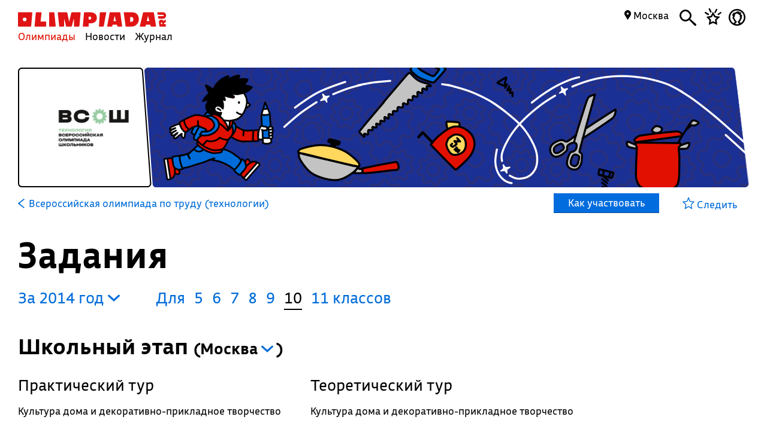

--- FILE ---
content_type: text/html; charset=UTF-8
request_url: https://olimpiada.ru/activity/92/tasks/2014?class=10&year=2014
body_size: 12572
content:
<!DOCTYPE html>
<html>
<head>
<script src="/js/jquery-1.7.min.js"></script>
<script src="/Admin/js/jquery.form.js"></script>
<!--<script type="text/javascript" src="https://www.google.com/jsapi"></script>-->
<script src="/Admin/js/user_functions.js"></script>
<!--<script>
google.load("visualization", "1", {packages:["corechart"]});
</script>-->
<SCRIPT language=javascript> 
	console.log(document);
	var where = document.referrer; 
if(where==0){
console.log("Вы загрузились с пустой страницы")} else {console.log(""+where)} 
</SCRIPT>
<title>
	Всероссийская олимпиада по труду (технологии), задания</title>
<meta name="description" content="Всероссийская олимпиада по труду (технологии). Готовьтесь, решая задания прошлых лет">
<meta name="keywords" content="Всероссийская олимпиада школьников по труду,Всероссийская олимпиада школьников по технологии,ВОШ по технологии,ВОШ по труду,ВСОШ по технологии,олимпиада школьников по технологии,Всерос по технологии,всеросс по технологии">
<meta property="og:image" content="_blank"/><meta property="og:url" content="https://olimpiada.ru/activity/92/tasks/2014?class=10&year=2014"/>
<!--<meta http-equiv="Cache-Control" content="no-cache">-->
<script src="/js/functions.js?v=3"></script>
<script src="/js/timeline.js"></script>
<script src="/js/jquery.mask.js" type="text/javascript"></script>
<!--<script data-require="angular.js@*" data-semver="1.3.1" src="//code.angularjs.org/1.3.1/angular.js"></script>
<script src="/js/rounding.js"></script>-->
<meta name='yandex-verification' content='ec050fa1596e3f46' />
<meta name="google-site-verification" content="eYlELwJJDneJFZ2jSC_JQznWLEvsc7CHzGk37ZGMmi0" />
<script type="text/javascript" src="/js/fancybox/jquery.mousewheel-3.0.6.pack.js"></script>
<script type="text/javascript" src="/js/fancybox/jquery.fancybox.js?v=2.1.2"></script>
<link rel="stylesheet" type="text/css" href="/js/fancybox/jquery.fancybox.css?v=2.1.2" media="screen" />
<script type="text/javascript" src="/js/adriver.core.2.js"></script>
<script type="text/javascript">(window.Image ? (new Image()) : document.createElement('img')).src = 'https://vk.com/rtrg?p=VK-RTRG-209803-1bqwS';</script>
<script src='https://ajax.googleapis.com/ajax/libs/jqueryui/1.8.5/jquery-ui.min.js'></script>
<!-- Global site tag (gtag.js) - Google Ads: Letovo -->
<!--<script async src="https://www.googletagmanager.com/gtag/js?id=AW-833719990"></script>
<script>
  window.dataLayer = window.dataLayer || [];
  function gtag(){dataLayer.push(arguments);}
  gtag('js', new Date());
  gtag('config', 'AW-833719990');
</script>-->
<!--VK Letovo-->
<script type="text/javascript">!function(){var t=document.createElement("script");t.type="text/javascript",t.async=!0,t.src="https://vk.com/js/api/openapi.js?160",t.onload=function(){VK.Retargeting.Init("VK-RTRG-318139-diPnU"),VK.Retargeting.Hit()},document.head.appendChild(t)}();</script><noscript><img src="https://vk.com/rtrg?p=VK-RTRG-318139-diPnU" style="position:fixed; left:-999px;" alt=""/></noscript>

<!-- Facebook Pixel Code Letovo 
<script>
!function(f,b,e,v,n,t,s)
{if(f.fbq)return;n=f.fbq=function(){n.callMethod?
n.callMethod.apply(n,arguments):n.queue.push(arguments)};
if(!f._fbq)f._fbq=n;n.push=n;n.loaded=!0;n.version='2.0';
n.queue=[];t=b.createElement(e);t.async=!0;
t.src=v;s=b.getElementsByTagName(e)[0];
s.parentNode.insertBefore(t,s)}(window, document,'script',
'https://connect.facebook.net/en_US/fbevents.js');
fbq('init', '271456613232418');
fbq('track', 'PageView');
</script>
<noscript><img height="1" width="1" style="display:none"
src="https://www.facebook.com/tr?id=271456613232418&ev=PageView&noscript=1"
/></noscript>
End Facebook Pixel Code -->

<link media="all" href="/css/style.css" rel="stylesheet">
<link media="all" href="/css/main.css" rel="stylesheet">
<link media="all" href="/css/blocks.css" rel="stylesheet">


<link media="all" href="/css/filter.css" rel="stylesheet">
<link media="all" href="/css/benefits.css" rel="stylesheet">



<link media="all" href="/css/activity.css" rel="stylesheet"><link media="all" href="/css/activity.css" rel="stylesheet"><link media="all" href="/css/tasks.css" rel="stylesheet"><link href='https://fonts.googleapis.com/css?family=Roboto:400,700,500,500italic,100,100italic,300,300italic,400italic,900,700italic,900italic&subset=latin,cyrillic' rel='stylesheet' type='text/css'>
<link href='https://fonts.googleapis.com/css?family=Roboto+Condensed:400,300,300italic,400italic,700,700italic&subset=latin,cyrillic' rel='stylesheet' type='text/css'>
<!--<script type="text/javascript" src="/Admin/editors/tinymce2/tinymce.min.js"></script>-->
<!--<script src="/Admin/js/jquery-ui-1.8.24.custom.min.js" type="text/javascript"></script>-->
<script type="text/javascript" src="/js/jquery.placeholder.min.js"></script>
<!--<link rel="icon" href="/favicon.ico" type="image/x-icon">-->
<link rel="icon" type="image/png" href="/files/imagecache/ca3cf72a09556e2b9870497e8594d3eb.png" />
			<link rel="apple-touch-icon" sizes="57x57" href="/files/imagecache/1a8f0440c62429bccf9feb2a2872f61a.png">
					<link rel="apple-touch-icon" sizes="114x114" href="/files/imagecache/48a738918acf2bd11846d2b7ee9d0038.png">
					<link rel="apple-touch-icon" sizes="72x72" href="/files/imagecache/da8a6f019bafba7b8e81d8078f0a9226.png">
					<link rel="apple-touch-icon" sizes="144x144" href="/files/imagecache/d49dda580721f83725b50f0f56d62c7b.png">
					<link rel="apple-touch-icon" sizes="60x60" href="/files/imagecache/b72cea7198dd17d3d4a1bddf54ac8f45.png">
					<link rel="apple-touch-icon" sizes="120x120" href="/files/imagecache/a19f981f448f7a8f53aae8f13daac4d5.png">
					<link rel="apple-touch-icon" sizes="76x76" href="/files/imagecache/c9072d2560ec803a91a5a6d96840cea3.png">
					<link rel="apple-touch-icon" sizes="152x152" href="/files/imagecache/704c2394815aa2fc3384032fe7a65d79.png">
		<!--<meta name="viewport" content="width=device-width, initial-scale=1">-->
<style type="text/css">
	.rait_text, .pl_rating, .act_rating
	{
		display: none !important;
	}

	.with-image-article
{
	display: flex;
	justify-content: center;
	gap: 20px;
}

.with-image-article>a
{
	flex: none;
	width: 30%;
}

.with-image-article>a img
{
	width: 100% !important;
}

.with-image-article .yellow_block
{
	margin: 0;
}

@media all and (max-width: 700px)
{
	.otbivka span.blue
	{
		font-size: 19px;
		line-height: 23px;
	}

	.with-image-article
	{
		flex-direction: column-reverse;
	}
}
</style></head><body><script type="text/javascript" >
   (function(m,e,t,r,i,k,a){m[i]=m[i]||function(){(m[i].a=m[i].a||[]).push(arguments)};
   m[i].l=1*new Date();k=e.createElement(t),a=e.getElementsByTagName(t)[0],k.async=1,k.src=r,a.parentNode.insertBefore(k,a)})
   (window, document, "script", "https://mc.yandex.ru/metrika/tag.js", "ym");

   ym(46311342, "init", {
        clickmap:true,
        trackLinks:true,
        accurateTrackBounce:true,
        webvisor:true
   });
</script>
<noscript><div><img src="https://mc.yandex.ru/watch/46311342" style="position:absolute; left:-9999px;" alt="" /></div></noscript><script type="text/javascript">
(function (d, w, c) {
    (w[c] = w[c] || []).push(function() {
        try {
            w.yaCounter22151252 = new Ya.Metrika({id:22151252,
                    webvisor:true,
                    clickmap:true,
                    trackLinks:true,
                    accurateTrackBounce:true});
        } catch(e) { }
    });

    var n = d.getElementsByTagName("script")[0],
        s = d.createElement("script"),
        f = function () { n.parentNode.insertBefore(s, n); };
    s.type = "text/javascript";
    s.async = true;
    s.src = (d.location.protocol == "https:" ? "https:" : "http:") + "//mc.yandex.ru/metrika/watch.js";

    if (w.opera == "[object Opera]") {
        d.addEventListener("DOMContentLoaded", f, false);
    } else { f(); }
})(document, window, "yandex_metrika_callbacks");
</script>
<noscript><div><img src="//mc.yandex.ru/watch/22151252" style="position:absolute; left:-9999px;" alt="" /></div></noscript><script type="text/javascript" >
    (function (d, w, c) {
        (w[c] = w[c] || []).push(function() {
            try {
                w.yaCounter18559432 = new Ya.Metrika({
                    id:18559432,
                    clickmap:true,
                    trackLinks:true,
                    accurateTrackBounce:true,
                    webvisor:true
                });
            } catch(e) { }
        });

        var n = d.getElementsByTagName("script")[0],
            s = d.createElement("script"),
            f = function () { n.parentNode.insertBefore(s, n); };
        s.type = "text/javascript";
        s.async = true;
        s.src = "https://mc.yandex.ru/metrika/watch.js";

        if (w.opera == "[object Opera]") {
            d.addEventListener("DOMContentLoaded", f, false);
        } else { f(); }
    })(document, window, "yandex_metrika_callbacks");
</script>
<noscript><div><img src="https://mc.yandex.ru/watch/18559432" style="position:absolute; left:-9999px;" alt="" /></div></noscript><!--<script async src="https://www.googletagmanager.com/gtag/js?id=UA-61589710-3"></script>
<script>
  window.dataLayer = window.dataLayer || [];
  function gtag(){dataLayer.push(arguments);}
  gtag('js', new Date());
  gtag('config', 'UA-61589710-3');
</script>--><script type="text/javascript">
var _tmr = _tmr || [];
_tmr.push({id: "2699290", type: "pageView", start: (new Date()).getTime()});
(function (d, w, id) {
  if (d.getElementById(id)) return;
  var ts = d.createElement("script"); ts.type = "text/javascript"; ts.async = true; ts.id = id;
  ts.src = (d.location.protocol == "https:" ? "https:" : "http:") + "//top-fwz1.mail.ru/js/code.js";
  var f = function () {var s = d.getElementsByTagName("script")[0]; s.parentNode.insertBefore(ts, s);};
  if (w.opera == "[object Opera]") { d.addEventListener("DOMContentLoaded", f, false); } else { f(); }
})(document, window, "topmailru-code");
</script><noscript><div style="position:absolute;left:-10000px;">
<img src="//top-fwz1.mail.ru/counter?id=2699290;js=na" style="border:0;" height="1" width="1" alt="Рейтинг@Mail.ru" />
</div></noscript><!--<span id="openstat1"></span>
<script type="text/javascript">
var openstat = { counter: 1, next: openstat };
(function(d, t, p) {
var j = d.createElement(t); j.async = true; j.type = "text/javascript";
j.src = ("https:" == p ? "https:" : "http:") + "//openstat.net/cnt.js";
var s = d.getElementsByTagName(t)[0]; s.parentNode.insertBefore(j, s);
})(document, "script", document.location.protocol);
</script>--><div class="all" >
	<style>
	.notification>img
	{
		top:24px;	}

	.notification a
	{
		color: #000;
		text-decoration: none;
	}

	.closeNoti
	{
		position: absolute;
		display: block;
		top:0px;
		right: 10px;
		font-size: 20px;
	}

	.content .closeNoti
	{
		right: -10px;
	}
</style>


	<div id="top_act_menu">
		
<a name="start"></a>
<div class="content">
	<div class="main_menu page_activity">
		<a href="/" title="Олимпиада.ру" class="logo"><img src="/images/logo-simple.svg" class="fs" height="35"><img src="/favicon.png" class="ms"></a>
		<div class="menu-line">
			<a title="Олимпиады" href="/activities" class="menu selected">Олимпиады</a>
			<a title="Новости" href="/news" class="menu">Новости</a>
			<a title="Журнал" href="/articles" class="menu">Журнал</a>
		</div>
		<div class="search mbutton">
			<a href="javascript:void(0)"><i class="icon-search"></i></a>
			<form method="GET" id="search" action="/search">
				<input type="text" name="q" autocomplete="off" placeholder="Олимпиада, статья, новость"/>
				<a class="close icon-cros" href="javascript:void(0)" style="display: inline-block; "></a>
				<div id="fast_search"></div>
			</form>
		</div>
		<a class="favorites mbutton" href="/favorites"><i class="icon-favorites"></i></a>
		<a class="morda mbutton" href="javascript:void(0)" onclick="autorization2($(this),0)">
						<i class="icon-user"></i>
					</a>
		<div class="hregion">
			<span class="r_name">
				<span class="icon-map_point"></span>
				Москва				
			</span>
			<div class="r_changer">
				<input type="text" placeholder="Регион или город" value="Москва" onkeyup="findRegion($(this).val())"><span class="icon-map_point" style="float: right;"></span>
				<div id="found_regions">
					<div class="fr_content">
					</div>
					<!--<div class="poterialsa"><a class="ya_poterialsa" polig="0.05 0,1 0,0.95 1,0 1" href="javascript:setRegion(0)">Определить регион</a></div>-->
				</div>
			</div>
		</div>
		
	</div>
		<div style="display: block; height: 3px;"></div>
	</div> 
<div id="login_block" >
</div> 
	</div>
	<!--<div class="content">
	fff	</div>-->
	
<style>
	a
	{
		text-decoration: none;
	}
	.color, .place_a a, #history a, #whygo a, .mark_line a, .who_are_you a, .full_event_info a, .time_classes_line_for_event a
	{
		color:#006cd9;
	}
	a:hover, a:hover span, #history a:hover
	{
		color: #e11000;
	}
	.block_inner a:hover span, .block_inner a:hover
	 {
	 	color:#000 !important;
	 }
	 .block_inner a:hover .headline.red
	 {
	 	color:#e11000 !important;
	 }
	.color svg 
	{
		fill:#006cd9;
	}

	.full_event_info span
	{
		display: inline-block;
		top:-2px;
		position: relative;
	}

	.events_for_activity tbody .ev_selected td:last-child a
	{
		color:#fff;
	}

	.events_for_activity .grey td 
	{
		color:#b7b7b7;
	}
	.a_menu
	{
		color:#006cd9;
	}
	
</style>

<div class="content" style="">
	<div id="white_container" class="fs has-image" style="background-image:url('/files/m_subject/17/tekh.png');  ">
		<div>
							<img src="/files/m_activity/92/vsosh_teh.jpg" style="max-width: 180px; max-height: 180px;"/>
					</div>
		<div></div>
		<div><img src="/images/olimpiada-head-right.png" style="display: block; position: absolute; top:-2px; right: -2px; bottom: -2px; height:202px"></div>
		
	</div>
</div>
<div class="top_container  ms" style="background-image: url('/files/m_subject/17/technology-pattern.png'); background-color: #1b3094; display: none;">
		<div class="tc-top">
						<a class="tct-top-olimp" href="/activity/43"><i class="icon-arrow-left"></i> Всероссийская олимпиада школьников</a>
						<a href="javascript:void(0)"><span class="icon-star"></span></a>
		</div>
		<h1>Всероссийская олимпиада по труду (технологии)</h1>
		<div class="tc-status">
			<a href="/news/32352">
				Региональный этап пройдет 12-13 февраля →			</a>
		</div>
		<div class="tc-raiting">
			<div class="mact_rating">
				<span class="actr-name">Рейтинг</span><span class="rating">7,5</span>
			</div>
		</div>
	</div>

<div class="content" id="activity_menu">
	<div class="activity_menu activity-back-menu" id="primary_activity_menu">
		<div class="am-menu">
											<a class="a_menu" href="/activity/92"><svg id="Layer_1" data-name="Layer 1" style="height:16px; float: left;
padding-right: 5px" xmlns="http://www.w3.org/2000/svg" viewBox="0 0 10 15"><defs><style>.cls-1{fill:#006cd9;}</style></defs><title>arrow-back</title><path class="cls-1" d="M0,7.83,9.08,15,10,13.74,2.35,7.5,10,1.28,9.08,0,0,7.17Z"/></svg> <font class="" style="padding-left: 2px;">Всероссийская олимпиада по труду (технологии)</font></a>
												<a class="participate" href="javascript:void(0)" corner="1 1 1 1" polig="0 0,0.96 0,1.0 1,0.04 1"><div>
					Как участвовать				</div></a>
						</div>
		<div class="am-favorite">
			<a class="color to_fav_icon_in_menu_line  " href="javascript:void(0)"   data="92">
				<div class="tfi_na"><span class="icon-star"></span>&nbsp;Следить</div>
				<div class="tfi_a"><span class="icon-fstar"></span>&nbsp;В&nbsp;избранном</div>
			</a>
		</div>
	</div>
</div>
<div style="height: 59px; display: none;" id="scroll_helper"></div>
<div class="content activity-content tasks-content">
		
	<h1>Задания</h1>
		<div class="block publication bp-task" table="publications" contenteditable="false">
			<div class="block_inner" style="padding-right: 35px;">
							</div>
		</div>
		<div id="t_years" style="padding-left:0; margin-right:40px;"><a href="javascript:void(0)" class="y_changer">За&nbsp;2014&nbsp;год <i class="icon-arrow-bottom"></i>
	</a>
	<div id="years_list">
			<!--<option value="/activity/92/tasks/2024?class=10"  >2024</option>-->
		<a href="/activity/92/tasks/2024?class=10&year=2024">2024</a>
				<!--<option value="/activity/92/tasks/2023?class=10"  >2023</option>-->
		<a href="/activity/92/tasks/2023?class=10&year=2023">2023</a>
				<!--<option value="/activity/92/tasks/2022?class=10"  >2022</option>-->
		<a href="/activity/92/tasks/2022?class=10&year=2022">2022</a>
				<!--<option value="/activity/92/tasks/2021?class=10"  >2021</option>-->
		<a href="/activity/92/tasks/2021?class=10&year=2021">2021</a>
				<!--<option value="/activity/92/tasks/2020?class=10"  >2020</option>-->
		<a href="/activity/92/tasks/2020?class=10&year=2020">2020</a>
				<!--<option value="/activity/92/tasks/2019?class=10"  >2019</option>-->
		<a href="/activity/92/tasks/2019?class=10&year=2019">2019</a>
				<!--<option value="/activity/92/tasks/2018?class=10"  >2018</option>-->
		<a href="/activity/92/tasks/2018?class=10&year=2018">2018</a>
				<!--<option value="/activity/92/tasks/2017?class=10"  >2017</option>-->
		<a href="/activity/92/tasks/2017?class=10&year=2017">2017</a>
				<!--<option value="/activity/92/tasks/2016?class=10"  >2016</option>-->
		<a href="/activity/92/tasks/2016?class=10&year=2016">2016</a>
				<!--<option value="/activity/92/tasks/2015?class=10"  >2015</option>-->
		<a href="/activity/92/tasks/2015?class=10&year=2015">2015</a>
				<!--<option value="/activity/92/tasks/2014?class=10" selected >2014</option>-->
		<a href="/activity/92/tasks/2014?class=10&year=2014">2014</a>
				<!--<option value="/activity/92/tasks/2013?class=10"  >2013</option>-->
		<a href="/activity/92/tasks/2013?class=10&year=2013">2013</a>
				<!--<option value="/activity/92/tasks/2012?class=10"  >2012</option>-->
		<a href="/activity/92/tasks/2012?class=10&year=2012">2012</a>
				<!--<option value="/activity/92/tasks/2011?class=10"  >2011</option>-->
		<a href="/activity/92/tasks/2011?class=10&year=2011">2011</a>
				<!--<option value="/activity/92/tasks/2010?class=10"  >2010</option>-->
		<a href="/activity/92/tasks/2010?class=10&year=2010">2010</a>
				<!--<option value="/activity/92/tasks/2009?class=10"  >2009</option>-->
		<a href="/activity/92/tasks/2009?class=10&year=2009">2009</a>
				<!--<option value="/activity/92/tasks/2008?class=10"  >2008</option>-->
		<a href="/activity/92/tasks/2008?class=10&year=2008">2008</a>
				<!--<option value="/activity/92/tasks/2007?class=10"  >2007</option>-->
		<a href="/activity/92/tasks/2007?class=10&year=2007">2007</a>
		</div>
	<div><div style="clear:both; border:none;"></div></div></div><div class="clesses_nafiga" style="margin:0px 0 3px"><ul class="task_classes"><li>Для</li>		<li class=""><a href="/activity/92/tasks/2014?class=5">5</a></li>
				<li class=""><a href="/activity/92/tasks/2014?class=6">6</a></li>
				<li class=""><a href="/activity/92/tasks/2014?class=7">7</a></li>
				<li class=""><a href="/activity/92/tasks/2014?class=8">8</a></li>
				<li class=""><a href="/activity/92/tasks/2014?class=9">9</a></li>
				<li class="selected">10</li>
				<li ><a href="/activity/92/tasks/2014?class=11">11 классов</a></li>
		</ul></div><div><div style="clear:both"></div><div style="clear:both"></div><h3 etap="0">Школьный этап 				<div class="regs_list rg">(<span>Москва</span> 
				<i onclick="$('.regs').hide(); $(this).closest('.regs_list').find('.regs').show()" class="icon-arrow-bottom"></i>
				<div class="regs rg">
										<a href="javascript:void(0)" onclick="setTReg($(this),$(this).html())" style="display: block; font-weight:normal; font-size:16px;" etap="0" 
						region="77">Москва</a>
									</div>
				)</div>
				</h3><div class="etap" data="0"><div reg="77" etap="0" rname="Москва" style="display:block;"><div><h4>Практический тур</h4><div style="clear: both"></div><p>Культура дома и декоративно-прикладное творчество</p>							<a href="https://vos.olimpiada.ru/upload/files/Arhive_tasks/2014-15/school_tasks/tech/tasks-tech-10-11-prak-kd-sch-msk-14-5.pdf" class="zirsh" target="_blank"  style="display: block;">Задания</a>	
							<div style="clear: both"></div><p>Техника и техническое творчество</p>							<a href="https://vos.olimpiada.ru/upload/files/Arhive_tasks/2014-15/school_tasks/tech/tasks-tech-10-11-prak-titt-sch-msk-14-5.pdf" class="zirsh" target="_blank"  style="display: block;">Задания</a>	
							</div><div><h4>Теоретический тур</h4><div style="clear: both"></div><p>Культура дома и декоративно-прикладное творчество</p>							<a href="https://vos.olimpiada.ru/upload/files/Arhive_tasks/2014-15/school_tasks/tech/tasks-tech-10-11-teor-kd-sch-msk-14-5.pdf" class="zirsh" target="_blank"  style="display: block;">Задания</a>	
														<a href="https://vos.olimpiada.ru/upload/files/Arhive_tasks/2014-15/school_tasks/tech/ans-tech-10-11-teor-kd-sch-msk-14-5.pdf" class="zirsh" target="_blank"  style="display: block;">Решения</a>	
							<div style="clear: both"></div><p>Техника и техническое творчество</p>							<a href="https://vos.olimpiada.ru/upload/files/Arhive_tasks/2014-15/school_tasks/tech/tasks-tech-10-11-teor-titt-sch-msk-14-5.pdf" class="zirsh" target="_blank"  style="display: block;">Задания</a>	
														<a href="https://vos.olimpiada.ru/upload/files/Arhive_tasks/2014-15/school_tasks/tech/ans-tech-10-11-teor-titt-sch-msk-14-5.pdf" class="zirsh" target="_blank"  style="display: block;">Решения</a>	
							</div></div><div style="clear: both"></div></div><div style="clear: both"></div><div style="clear:both"></div><h3 etap="1">Муниципальный этап 				<div class="regs_list rg">(<span>Брянская область</span> 
				<i onclick="$('.regs').hide(); $(this).closest('.regs_list').find('.regs').show()" class="icon-arrow-bottom"></i>
				<div class="regs rg">
										<a href="javascript:void(0)" onclick="setTReg($(this),$(this).html())" style="display: block; font-weight:normal; font-size:16px;" etap="1" 
						region="29">Архангельская&nbsp;область</a>
										<a href="javascript:void(0)" onclick="setTReg($(this),$(this).html())" style="display: block; font-weight:normal; font-size:16px;" etap="1" 
						region="32">Брянская&nbsp;область</a>
										<a href="javascript:void(0)" onclick="setTReg($(this),$(this).html())" style="display: block; font-weight:normal; font-size:16px;" etap="1" 
						region="39">Калининградская&nbsp;область</a>
										<a href="javascript:void(0)" onclick="setTReg($(this),$(this).html())" style="display: block; font-weight:normal; font-size:16px;" etap="1" 
						region="77">Москва</a>
										<a href="javascript:void(0)" onclick="setTReg($(this),$(this).html())" style="display: block; font-weight:normal; font-size:16px;" etap="1" 
						region="52">Нижегородская&nbsp;область</a>
										<a href="javascript:void(0)" onclick="setTReg($(this),$(this).html())" style="display: block; font-weight:normal; font-size:16px;" etap="1" 
						region="68">Тамбовская&nbsp;область</a>
									</div>
				)</div>
				</h3><div class="etap" data="1"><div reg="32" etap="1" rname="Брянская область" style="display:block;"><div><h4>Практический тур</h4><div style="clear: both"></div><p>Культура дома и декоративно-прикладное творчество</p>							<a href="https://tasks.olimpiada.ru/upload/files/tasks/92/2014/tasks-tech-10-11-kd-prak-Bryan-mun-14-5.pdf" class="zirsh" target="_blank"  style="display: block;">Задания</a>	
							<div style="clear: both"></div><p>Техника и техническое творчество</p>							<a href="https://tasks.olimpiada.ru/upload/files/tasks/92/2014/tasks-tech-10-11-ttit-prak-Bryan-mun-14-5.pdf" class="zirsh" target="_blank"  style="display: block;">Задания</a>	
							</div><div><h4>Тест</h4><div style="clear: both"></div><p>Культура дома и декоративно-прикладное творчество</p>							<a href="https://tasks.olimpiada.ru/upload/files/tasks/92/2014/tasks-tech-10-11-kd-test-Bryan-mun-14-5.pdf" class="zirsh" target="_blank"  style="display: block;">Задания</a>	
														<a href="https://tasks.olimpiada.ru/upload/files/tasks/92/2014/ans-tech-10-11-kd-test-Bryan-mun-14-5.pdf" class="zirsh" target="_blank"  style="display: block;">Решения</a>	
							<div style="clear: both"></div><p>Техника и техническое творчество</p>							<a href="https://tasks.olimpiada.ru/upload/files/tasks/92/2014/tasks-tech-10-11-ttit-test-Bryan-mun-14-5.pdf" class="zirsh" target="_blank"  style="display: block;">Задания</a>	
														<a href="https://tasks.olimpiada.ru/upload/files/tasks/92/2014/ans-tech-10-11-ttit-test-Bryan-mun-14-5.pdf" class="zirsh" target="_blank"  style="display: block;">Решения</a>	
							</div></div><div style="clear: both"></div><div reg="52" etap="1" rname="Нижегородская область" style="display:none;"><div><h4>Практический тур</h4><div style="clear: both"></div><p>Культура дома и декоративно-прикладное творчество</p>							<a href="https://tasks.olimpiada.ru/upload/files/tasks/92/2014/task-tech-10-11-kd-prak-Nnovg-mun-14-5.pdf" class="zirsh" target="_blank"  style="display: block;">Задания</a>	
							<div style="clear: both"></div><p>Техника и техническое творчество</p>							<a href="https://tasks.olimpiada.ru/upload/files/tasks/92/2014/task-tech-10-11-ttit-prak-Nnovg-mun-14-5.pdf" class="zirsh" target="_blank"  style="display: block;">Задания</a>	
							</div><div><h4>Теоретический тур</h4><div style="clear: both"></div><p>Культура дома и декоративно-прикладное творчество</p>							<a href="https://tasks.olimpiada.ru/upload/files/tasks/92/2014/task-tech-10-11-kd-teor-Nnovg-mun-14-5.pdf" class="zirsh" target="_blank"  style="display: block;">Задания</a>	
														<a href="https://tasks.olimpiada.ru/upload/files/tasks/92/2014/ans-tech-10-11-kd-teor-Nnovg-mun-14-5.pdf" class="zirsh" target="_blank"  style="display: block;">Решения</a>	
							<div style="clear: both"></div><p>Техника и техническое творчество</p>							<a href="https://tasks.olimpiada.ru/upload/files/tasks/92/2014/task-tech-10-11-ttit-teor-Nnovg-mun-14-5.pdf" class="zirsh" target="_blank"  style="display: block;">Задания</a>	
														<a href="https://tasks.olimpiada.ru/upload/files/tasks/92/2014/ans-tech-10-11-ttit-teor-Nnovg-mun-14-5.pdf" class="zirsh" target="_blank"  style="display: block;">Решения</a>	
							</div></div><div style="clear: both"></div><div reg="68" etap="1" rname="Тамбовская область" style="display:none;"><div><h4>Практический тур</h4><div style="clear: both"></div><p>Культура дома и декоративно-прикладное творчество</p>							<a href="https://tasks.olimpiada.ru/upload/files/tasks/92/2014/tasks-tech-9-10-kd-prak-Tamb-mun-14-5.pdf" class="zirsh" target="_blank"  style="display: block;">Задания</a>	
														<a href="https://tasks.olimpiada.ru/upload/files/tasks/92/2014/ans-tech-9-10-kd-prak-Tamb-mun-14-5.pdf" class="zirsh" target="_blank"  style="display: block;">Решения</a>	
							<div style="clear: both"></div><p>Техника и техническое творчество</p>							<a href="https://tasks.olimpiada.ru/upload/files/tasks/92/2014/tasks-tech-10-11-ttit-prak-Tamb-mun-14-5.pdf" class="zirsh" target="_blank"  style="display: block;">Задания</a>	
														<a href="https://tasks.olimpiada.ru/upload/files/tasks/92/2014/ans-tech-10-11-ttit-prak-Tamb-mun-14-5.pdf" class="zirsh" target="_blank"  style="display: block;">Решения</a>	
							</div><div><h4>Теоретический тур</h4><div style="clear: both"></div><p>Культура дома и декоративно-прикладное творчество</p>							<a href="https://tasks.olimpiada.ru/upload/files/tasks/92/2014/ans-tech-10-11-kd-teor-Tamb-mun-14-5.pdf" class="zirsh" target="_blank"  style="display: block;">Решения</a>	
							<div style="clear: both"></div><p>Техника и техническое творчество</p>							<a href="https://tasks.olimpiada.ru/upload/files/tasks/92/2014/tasks-tech-10-11-ttit-teor-Tamb-mun-14-5.pdf" class="zirsh" target="_blank"  style="display: block;">Задания</a>	
														<a href="https://tasks.olimpiada.ru/upload/files/tasks/92/2014/ans-tech-10-11-ttit-teor-Tamb-mun-14-5.pdf" class="zirsh" target="_blank"  style="display: block;">Решения</a>	
							</div><div><h4>Тест</h4><div style="clear: both"></div><p>Культура дома и декоративно-прикладное творчество</p>							<a href="https://tasks.olimpiada.ru/upload/files/tasks/92/2014/tasks-tech-10-11-kd-test-Tamb-mun-14-5.pdf" class="zirsh" target="_blank"  style="display: block;">Задания</a>	
							</div></div><div style="clear: both"></div><div reg="39" etap="1" rname="Калининградская область" style="display:none;"><div><h4>Практический тур</h4><div style="clear: both"></div><p>Культура дома и декоративно-прикладное творчество</p>							<a href="https://tasks.olimpiada.ru/upload/files/tasks/92/2014/task-tech-10-11-kd-prak-Kalin-mun-14-5.pdf" class="zirsh" target="_blank"  style="display: block;">Задания</a>	
														<a href="https://tasks.olimpiada.ru/upload/files/tasks/92/2014/ans-tech-10-11-kd-prak-Kalin-mun-14-5.pdf" class="zirsh" target="_blank"  style="display: block;">Решения</a>	
							<div style="clear: both"></div><p>Техника и техническое творчество</p>							<a href="https://tasks.olimpiada.ru/upload/files/tasks/92/2014/task-tech-10-11-ttit-prak-Kalin-mun-14-5.pdf" class="zirsh" target="_blank"  style="display: block;">Задания</a>	
														<a href="https://tasks.olimpiada.ru/upload/files/tasks/92/2014/ans-tech-10-11-ttit-prak-Kalin-mun-14-5.pdf" class="zirsh" target="_blank"  style="display: block;">Решения</a>	
							</div><div><h4>Теоретический тур</h4><div style="clear: both"></div><p>Культура дома и декоративно-прикладное творчество</p>							<a href="https://tasks.olimpiada.ru/upload/files/tasks/92/2014/task-tech-10-11-kd-teor-Kalin-mun-14-5.pdf" class="zirsh" target="_blank"  style="display: block;">Задания</a>	
														<a href="https://tasks.olimpiada.ru/upload/files/tasks/92/2014/ans-tech-10-11-kd-teor-Kalin-mun-14-5.pdf" class="zirsh" target="_blank"  style="display: block;">Решения</a>	
							<div style="clear: both"></div><p>Техника и техническое творчество</p>							<a href="https://tasks.olimpiada.ru/upload/files/tasks/92/2014/task-tech-10-11-ttit-teor-Kalin-mun-14-5.pdf" class="zirsh" target="_blank"  style="display: block;">Задания</a>	
														<a href="https://tasks.olimpiada.ru/upload/files/tasks/92/2014/ans-tech-10-11-ttit-teor-Kalin-mun-14-5.pdf" class="zirsh" target="_blank"  style="display: block;">Решения</a>	
							</div></div><div style="clear: both"></div><div reg="77" etap="1" rname="Москва" style="display:none;"><div><h4>Практический тур</h4><div style="clear: both"></div><p>Культура дома и декоративно-прикладное творчество</p>							<a href="https://vos.olimpiada.ru/upload/files/Arhive_tasks/2014-15/okrug_tasks/tech/tasks-tech-10-11-kd-prak-okr-msk-14-5.pdf" class="zirsh" target="_blank"  style="display: block;">Задания</a>	
							<div style="clear: both"></div><p>Техника и техническое творчество</p>							<a href="https://vos.olimpiada.ru/upload/files/Arhive_tasks/2014-15/okrug_tasks/tech/tasks-tech-10-11-titt-prak-okr-msk-14-5.pdf" class="zirsh" target="_blank"  style="display: block;">Задания</a>	
							</div><div><h4>Теоретический тур</h4><div style="clear: both"></div><p>Культура дома и декоративно-прикладное творчество</p>							<a href="https://vos.olimpiada.ru/upload/files/Arhive_tasks/2014-15/okrug_tasks/tech/tasks-tech-10-11-kd-teor-okr-msk-14-5.pdf" class="zirsh" target="_blank"  style="display: block;">Задания</a>	
														<a href="https://vos.olimpiada.ru/upload/files/Arhive_tasks/2014-15/okrug_tasks/tech/ans-tech-10-11-kd-teor-okr-msk-14-5.pdf" class="zirsh" target="_blank"  style="display: block;">Решения</a>	
							<div style="clear: both"></div><p>Техника и техническое творчество</p>							<a href="https://vos.olimpiada.ru/upload/files/Arhive_tasks/2014-15/okrug_tasks/tech/tasks-tech-10-11-titt-teor-okr-msk-14-5.pdf" class="zirsh" target="_blank"  style="display: block;">Задания</a>	
														<a href="https://vos.olimpiada.ru/upload/files/Arhive_tasks/2014-15/okrug_tasks/tech/ans-tech-10-11-titt-teor-okr-msk-14-5.pdf" class="zirsh" target="_blank"  style="display: block;">Решения</a>	
							</div><div><h4>Эссе о проекте</h4><div style="clear: both"></div><p></p>							<a href="https://vos.olimpiada.ru/upload/files/Arhive_tasks/2014-15/okrug_tasks/tech/krit-tech-7-11-essay-okr-msk-14-5.pdf" class="zirsh" target="_blank"  style="display: block;">Критерии</a>	
							</div></div><div style="clear: both"></div><div reg="29" etap="1" rname="Архангельская область" style="display:none;"><div><h4>Практический тур</h4><div style="clear: both"></div><p>Культура дома и декоративно-прикладное творчество</p>							<a href="https://tasks.olimpiada.ru/upload/files/tasks/92/2014/task-tech-10-11-kd-prak-Arkh-mun-14-5.pdf" class="zirsh" target="_blank"  style="display: block;">Задания</a>	
							<div style="clear: both"></div><p>Техника и техническое творчество</p>							<a href="https://tasks.olimpiada.ru/upload/files/tasks/92/2014/task-tech-10-11-ttit-prak-Arkh-mun-14-5.pdf" class="zirsh" target="_blank"  style="display: block;">Задания</a>	
														<a href="https://tasks.olimpiada.ru/upload/files/tasks/92/2014/ans-tech-10-11-ttit-prak-Arkh-mun-14-5.pdf" class="zirsh" target="_blank"  style="display: block;">Решения</a>	
							</div><div><h4>Тест</h4><div style="clear: both"></div><p>Культура дома и декоративно-прикладное творчество</p>							<a href="https://tasks.olimpiada.ru/upload/files/tasks/92/2014/task-tech-10-11-kd-test-Arkh-mun-14-5.pdf" class="zirsh" target="_blank"  style="display: block;">Задания</a>	
							<div style="clear: both"></div><p>Техника и техническое творчество</p>							<a href="https://tasks.olimpiada.ru/upload/files/tasks/92/2014/task-tech-10-11-ttit-test-Arkh-mun-14-5.pdf" class="zirsh" target="_blank"  style="display: block;">Задания</a>	
														<a href="https://tasks.olimpiada.ru/upload/files/tasks/92/2014/ans-tech-10-11-test-Arkh-mun-14-5.pdf" class="zirsh" target="_blank"  style="display: block;">Решения</a>	
														<a href="https://tasks.olimpiada.ru/upload/files/tasks/92/2014/ans-tech-10-11-ttit-test-Arkh-mun-14-5.pdf" class="zirsh" target="_blank"  style="display: block;">Решения</a>	
							</div></div><div style="clear: both"></div></div><div style="clear: both"></div><div style="clear:both"></div><h3 etap="2">Региональный этап </h3><div class="etap" data="2"><div reg="0" etap="2" rname="" style="display:block;"><div><h4></h4><div style="clear: both"></div><p></p>							<a href="https://vos.olimpiada.ru/upload/files/Arhive_tasks/2014-15/region_tasks/tech/krit-tech-9-11-reg-14-5.pdf" class="zirsh" target="_blank"  style="display: block;">Критерии</a>	
							</div><div><h4>Практический тур</h4><div style="clear: both"></div><p>Культура дома и декоративно-прикладное творчество</p>							<a href="https://vos.olimpiada.ru/upload/files/Arhive_tasks/2014-15/region_tasks/tech/tasks-techhome-10-11-prak-reg-14-5.pdf" class="zirsh" target="_blank"  style="display: block;">Задания</a>	
							<div style="clear: both"></div><p>Техника и техническое творчество</p>							<a href="https://vos.olimpiada.ru/upload/files/Arhive_tasks/2014-15/region_tasks/tech/tasks-techtech-10-11-prak-reg-14-5.pdf" class="zirsh" target="_blank"  style="display: block;">Задания</a>	
							</div><div><h4>Теоретический тур</h4><div style="clear: both"></div><p>Культура дома и декоративно-прикладное творчество</p>							<a href="https://vos.olimpiada.ru/upload/files/Arhive_tasks/2014-15/region_tasks/tech/tasks-techhome-10-11-teor-reg-14-5.pdf" class="zirsh" target="_blank"  style="display: block;">Задания</a>	
														<a href="https://vos.olimpiada.ru/upload/files/Arhive_tasks/2014-15/region_tasks/tech/ans-techhome-10-11-teor-reg-14-5.pdf" class="zirsh" target="_blank"  style="display: block;">Решения</a>	
							<div style="clear: both"></div><p>Техника и техническое творчество</p>							<a href="https://vos.olimpiada.ru/upload/files/Arhive_tasks/2014-15/region_tasks/tech/tasks-techtech-10-11-teor-reg-14-5.pdf" class="zirsh" target="_blank"  style="display: block;">Задания</a>	
														<a href="https://vos.olimpiada.ru/upload/files/Arhive_tasks/2014-15/region_tasks/tech/ans-techtech-10-11-teor-reg-14-5.pdf" class="zirsh" target="_blank"  style="display: block;">Решения</a>	
							</div></div><div style="clear: both"></div></div><div style="clear: both"></div><div style="clear:both"></div><h3 etap="3">Заключительный этап </h3><div class="etap" data="3"><div reg="0" etap="3" rname="" style="display:block;"><div><h4>Практический тур</h4><div style="clear: both"></div><p>Культура дома и декоративно-прикладное творчество</p>							<a href="https://vos.olimpiada.ru/upload/files/Arhive_tasks/2014-15/final_tasks/tech/tasks-tech_kd-10-11-prak-final-14-5.pdf" class="zirsh" target="_blank"  style="display: block;">Задания</a>	
							<div style="clear: both"></div><p>Техника и техническое творчество</p>							<a href="https://vos.olimpiada.ru/upload/files/Arhive_tasks/2014-15/final_tasks/tech/tasks-tech_titt-10-11-prak-final-14-5.pdf" class="zirsh" target="_blank"  style="display: block;">Задания</a>	
							</div><div><h4>Теоретический тур</h4><div style="clear: both"></div><p>Культура дома и декоративно-прикладное творчество</p>							<a href="https://vos.olimpiada.ru/upload/files/Arhive_tasks/2014-15/final_tasks/tech/tasks-tech_kd-10-11-teor-final-14-5.pdf" class="zirsh" target="_blank"  style="display: block;">Задания</a>	
														<a href="https://vos.olimpiada.ru/upload/files/Arhive_tasks/2014-15/final_tasks/tech/ans-tech_kd-10-11-teor-final-14-5.pdf" class="zirsh" target="_blank"  style="display: block;">Решения</a>	
							</div><div><h4>Тест</h4><div style="clear: both"></div><p>Техника и техническое творчество</p>							<a href="https://vos.olimpiada.ru/upload/files/Arhive_tasks/2014-15/final_tasks/tech/tasks-tech_titt-10-11-test-final-14-5.pdf" class="zirsh" target="_blank"  style="display: block;">Задания</a>	
														<a href="https://vos.olimpiada.ru/upload/files/Arhive_tasks/2014-15/final_tasks/tech/ans-tech_titt-10-11-test-final-14-5.pdf" class="zirsh" target="_blank"  style="display: block;">Решения</a>	
							</div></div><div style="clear: both"></div></div><div style="clear: both"></div>		<div style="clear: both;"></div>
		<div style="clear: both;"></div>
		<div class="org_contacts_for_event tasks-org_contacts_for_event" corner="1 1 1 1" polig="0.0 0.0,0.97 0.0,1.0 1.0,0.0 1">
			<p>Источники</p>
						<a class="color" href="http://vos.olimpiada.ru/archive/table/tasks/years/2014/#table">vos.olimpiada.ru</a><br>
						<a class="color" href="http://myyobr.ucoz.net/index/olimpiady/0-12">myyobr.ucoz.net</a><br>
						<a class="color" href="http://uo-sormovo.narod.ru/index/vsosh_2014_2015/0-66">uo-sormovo.narod.ru</a><br>
						<a class="color" href="http://obraz.tmbreg.ru/konkursy/konkursy-olimpiady-dlya-obuchayushchikhsya/vserossijskaya-olimpiada-shkolnikov/zadaniya-munitsipalnogo-etapa">obraz.tmbreg.ru</a><br>
						<a class="color" href="https://olymp.baltinform.ru/">olymp.baltinform.ru</a><br>
						<a class="color" href="http://www.arkh-edu.ru/olympics/vo/">www.arkh-edu.ru</a><br>
						<a class="color" href="http://www.rosolymp.ru/index.php?option=com_participant&action=task">www.rosolymp.ru</a><br>
						<div style="clear:both"></div>
		</div>
		<div style="clear: both;"></div>
<div style="display: none; position: absolute; padding: 10px; background-color: #f5f5f5; border:1px solid #ccc;" id="vhovt"></div>
<div style="height: 50px;" class="fs"></div>
<script type="text/javascript">
	function showSmallPopup(d)
	{
		$('#vhovt').css({'top':$('#vop').offset().top,'left':$('#vop').offset().left-18,'display':'block'});
	}
	var rgs=new Array();
				rgs[1]='Республика&nbsp;Адыгея';
						rgs[2]='Республика&nbsp;Башкортостан';
						rgs[3]='Республика&nbsp;Бурятия';
						rgs[4]='Республика&nbsp;Алтай';
						rgs[5]='Республика&nbsp;Дагестан';
						rgs[6]='Республика&nbsp;Ингушетия';
						rgs[7]='Кабардино-Балкарская&nbsp;Республика';
						rgs[8]='Республика&nbsp;Калмыкия';
						rgs[9]='Республика&nbsp;Карачаево-Черкессия';
						rgs[10]='Республика&nbsp;Карелия';
						rgs[11]='Республика&nbsp;Коми';
						rgs[12]='Республика&nbsp;Марий&nbsp;Эл';
						rgs[13]='Республика&nbsp;Мордовия';
						rgs[14]='Республика&nbsp;Саха&nbsp;(Якутия)';
						rgs[15]='Республика&nbsp;Северная&nbsp;Осетия&nbsp;—&nbsp;Алания';
						rgs[16]='Республика&nbsp;Татарстан';
						rgs[17]='Республика&nbsp;Тыва';
						rgs[18]='Удмуртская&nbsp;Республика';
						rgs[19]='Республика&nbsp;Хакасия';
						rgs[20]='Чеченская&nbsp;республика';
						rgs[21]='Чувашская&nbsp;Республика';
						rgs[22]='Алтайский&nbsp;край';
						rgs[23]='Краснодарский&nbsp;край';
						rgs[24]='Красноярский&nbsp;край';
						rgs[25]='Приморский&nbsp;край';
						rgs[26]='Ставропольский&nbsp;край';
						rgs[27]='Хабаровский&nbsp;край';
						rgs[28]='Амурская&nbsp;область';
						rgs[29]='Архангельская&nbsp;область';
						rgs[30]='Астраханская&nbsp;область';
						rgs[31]='Белгородская&nbsp;область';
						rgs[32]='Брянская&nbsp;область';
						rgs[33]='Владимирская&nbsp;область';
						rgs[34]='Волгоградская&nbsp;область';
						rgs[35]='Вологодская&nbsp;область';
						rgs[36]='Воронежская&nbsp;область';
						rgs[37]='Ивановская&nbsp;область';
						rgs[38]='Иркутская&nbsp;область';
						rgs[39]='Калининградская&nbsp;область';
						rgs[40]='Калужская&nbsp;область';
						rgs[41]='Камчатский&nbsp;край';
						rgs[42]='Кемеровская&nbsp;область';
						rgs[43]='Кировская&nbsp;область';
						rgs[44]='Костромская&nbsp;область';
						rgs[45]='Курганская&nbsp;область';
						rgs[46]='Курская&nbsp;область';
						rgs[47]='Ленинградская&nbsp;область';
						rgs[48]='Липецкая&nbsp;область';
						rgs[49]='Магаданская&nbsp;область';
						rgs[50]='Московская&nbsp;область';
						rgs[51]='Мурманская&nbsp;область';
						rgs[52]='Нижегородская&nbsp;область';
						rgs[53]='Новгородская&nbsp;область';
						rgs[54]='Новосибирская&nbsp;область';
						rgs[55]='Омская&nbsp;область';
						rgs[56]='Оренбургская&nbsp;область';
						rgs[57]='Орловская&nbsp;область';
						rgs[58]='Пензенская&nbsp;область';
						rgs[59]='Пермский&nbsp;край';
						rgs[60]='Псковская&nbsp;область';
						rgs[61]='Ростовская&nbsp;область';
						rgs[62]='Рязанская&nbsp;область';
						rgs[63]='Самарская&nbsp;область';
						rgs[64]='Саратовская&nbsp;область';
						rgs[65]='Сахалинская&nbsp;область';
						rgs[66]='Свердловская&nbsp;область';
						rgs[67]='Смоленская&nbsp;область';
						rgs[68]='Тамбовская&nbsp;область';
						rgs[69]='Тверская&nbsp;область';
						rgs[70]='Томская&nbsp;область';
						rgs[71]='Тульская&nbsp;область';
						rgs[72]='Тюменская&nbsp;область';
						rgs[73]='Ульяновская&nbsp;область';
						rgs[74]='Челябинская&nbsp;область';
						rgs[75]='Забайкальский&nbsp;край';
						rgs[76]='Ярославская&nbsp;область';
						rgs[77]='Москва';
						rgs[78]='Санкт-Петербург';
						rgs[79]='Еврейская&nbsp;автономная&nbsp;область';
						rgs[83]='Ненецкий&nbsp;автономный&nbsp;округ';
						rgs[86]='Ханты-Мансийский&nbsp;автономный&nbsp;округ&nbsp;Югра';
						rgs[87]='Чукотский&nbsp;автономный&nbsp;округ';
						rgs[89]='Ямало-Ненецкий&nbsp;автономный&nbsp;округ';
						rgs[90]='Республика&nbsp;Крым';
						rgs[91]='Севастополь';
						rgs[92]='Сириус';
						rgs[93]='Донецкая&nbsp;Народная&nbsp;Республика';
				console.log(rgs);
	$(document).ready(function(){
		/*$('.y_changer').click(function(){
			$('#years_checker').css('display','block');
		});*/
		$(document).mouseup(function(e){
		//console.log('ev'+$(".div_container_sel_sub").has(e.target).length);
		var elem=$("#vop");
		var elem2=$("#vhovt");
		if((e.target!=elem[0]&&!elem.has(e.target).length)&&(e.target!=elem2[0]&&!elem2.has(e.target).length)){
			$('#vhovt').hide();
		    e.stopPropagation();
		}
		});
		$('.y_changer').click(function(){
			$('#t_years div').toggle();
		});
		$('.etap').each(function(){
			var regs=new Array();
			var r_now=0;
			$(this).find('.zirsh').each(function(){
				if($.inArray(parseInt($(this).attr('region')),regs)==-1)
				{
					regs[regs.length]=parseInt($(this).attr('region'));

				}
				if($(this).is(':visible'))
				{
					if(parseInt($(this).attr('region'))>0)
						r_now=parseInt($(this).attr('region'));
				}
			});
			console.log($(this).attr('data')+':');
			console.log(regs);
			/*if(regs.length>1)
			{
				console.log('ok');
				//console.log($(this));
				$('h3[etap='+$(this).attr('data')+'] .regs_list').css('display','inline-block');
				$('h3[etap='+$(this).attr('data')+'] .regs_list .regs').html('');
				for(var i=0;i<regs.length;i++)
				{
					$('h3[etap='+$(this).attr('data')+'] .regs_list .regs').append('<a href="javascript:void(0)" onclick="setTReg($(this),rgs)" style="display: block; font-weight:normal; font-size:16px;" etap="'+$(this).attr('data')+'" region="'+regs[i]+'">'+rgs[regs[i]]+'</a>');
					if(r_now==regs[i])
					$('h3[etap='+$(this).attr('data')+'] .regs_list span').html(rgs[regs[i]]);
				}
			}*/
		});
	});
	function setTReg(el,rname)
	{
		var reg=el.attr('region');
		var et=el.attr('etap');
		//$('a.zirsh.'+cls).attr('href',el.attr('lnk'));
		$('div[etap='+et+']').hide();
		$('div[etap='+et+'][reg='+reg+']').show();
		$('h3[etap='+et+'] .regs_list span').html(rname);
		
		$('.regs').hide();
	}
</script></div>
<div id="megapop" style="display: none;position: fixed; top:0; left:0; right: 0; bottom: 0; overflow: auto; background: url('/files/m_subject/17/technology-pattern.png'); background-size:25%; background-repeat: repeat; background-color:rgba(27,48,148,0.97); z-index:5; color:#fff;">
<div id="megapop_cont" corner="1 1 1 1" polig="0 0,0.97 0,1.0 1,0.03 1">
<a href="javascript:void(0)" id="krest_ept"><svg xmlns="http://www.w3.org/2000/svg" viewBox="0 0 26.26 26.26"><defs><style>.a{fill:#006cd9;}</style></defs><title>close-cross</title><path class="a" d="M24.95,26.26a1.38,1.38,0,0,0,1.31-1.46,1.42,1.42,0,0,0-.38-1.08L15.17,13.09,26,2.31a1.14,1.14,0,0,0,.31-1A1.25,1.25,0,0,0,24.95,0a1.14,1.14,0,0,0-1,.31L13.17,11.09,2.54.39A1.42,1.42,0,0,0,1.46,0,1.3,1.3,0,0,0,0,1.46a1.33,1.33,0,0,0,.46.92l10.7,10.7L.54,23.79a1.4,1.4,0,0,0-.54,1,1.51,1.51,0,0,0,1.46,1.46,1.42,1.42,0,0,0,1-.46l10.7-10.7,10.7,10.7A1.4,1.4,0,0,0,24.95,26.26Z"/></svg></a>

<span style="display:block;width:70%;margin:30px 0 5px">Всероссийская олимпиада по труду (технологии)</span>
<h1>Как участвовать</h1>
<div class="info">Если вы учитель, отправьте ссылку на эту страницу ученикам. Если вы родитель, помогите ребенку зарегистрироваться и участвовать.</div>
<div class="block_with_margin_bottom full_event_info" style="padding-right:10%">
		<ol>
<li>Для участия в региональном этапе вам надо выбрать тему и начать готовить проект.</li>
<li>Для участия в первом этапе олимпиады вы должны сообщить о своем желании преподавателю по технологии или классному руководителю.</li>
<li>Участвуйте в первом этапе олимпиады.</li>
<li>В школе узнайте свои результаты и информацию о втором этапе олимпиады.</li>
<li>Участвуйте во втором этапе олимпиады.</li>
<li>Узнайте в школе свои результаты, место проведения следующего этапа. В случае несогласия с баллами, подавайте апелляцию.</li>
<li>Сдайте проект жюри, информацию об этом смотрите на сайте регионального организатора или уточните в школе или у ответственного за проведение олимпиады в вашем регионе.</li>
<li>Участвуйте в третьем этапе олимпиады.</li>
<li>Узнайте свой результат. В случае несогласия с баллами &ndash; апеллируйте.</li>
<li>Проходные баллы на заключительный этап публикует Минпросвещения России.</li>
<li>О вашем участии в команде региона вам сообщат региональные организаторы олимпиады.</li>
<li>Информацию о местах и сроках проведения финального этапа публикует Минпросвещения России. Удачи на заключительном этапе!</li>
</ol></div></div>

</div>		<div style="clear: both;"></div>
	<!--<div style="display: block; height: 200px; clear: both;"></div>
	<div id="footer_block">
	<div class="all2">-->
<div class="content fcontent">	
  <a href="javascript:void(0)" class="totop" onclick="$('body,html').animate({'scrollTop':'0'},500,'easeOutCirc');">→</a>
<div class="footer">
		<table>
			<tbody>
				<tr>
					<td>
            © Олимпиада.ру, 1996—2026<p style="margin: 3px 30px 0 0">Любое использование материалов возможно только с активной ссылкой на сайт.</p>
<p style="margin: 3px 30px 0 0">Свидетельство о регистрации СМИ Эл № ФС77-50515 от 04 июля 2012г.</p>
					</td>
					<td style="width:159px"> 
						<a href="/editors"><font>Редакция</font></a><br>
						<a href="/faq"><font>FAQ</font></a><br>
						<a href="/contacts"><font>Контакты</font></a><br>
					</td>
						
          <td style="width:189px">
            <!--<a href="/faq"><font>Как пользоваться сайтом</font></a>-->
            <a href="/placement"><font>Правила размещения</font></a>
            <a href="/license"><font>Пользовательское соглашение</font></a>
            <a href="https://t.me/olimpiada_ru"><font>Телеграм</font></a>
            
            
          </td>
					<td style="width:159px">
						<a href="/about"><font>О сайте</font></a><br>
						<a href="/projects"><font>Наши проекты</font></a>
            			<a target="_blank" href="https://vk.com/olimpiada_ru"><font>ВКонтакте</font></a>
						<!--<a href="/advertizing"><font>Реклама</font></a>-->
            <!--<a href="/vacancy"><font>Вакансии</font></a><br>-->
            <!--<a target="_blank" href="https://itunes.apple.com/ru/app/olimpiada.ru/id1184864287?mt=8" style="min-width:180px">
              <svg id="Layer_1" data-name="Layer 1" xmlns="http://www.w3.org/2000/svg" viewBox="0 0 12.84 24" style="width:13px;display: inline-block; margin-bottom: -5px;position: relative;" >
                <defs><style>.cls-1{fill-rule:evenodd;}</style></defs><title>iphone</title>
                <path class="cls-1" d="M10.27,0H2.56A2.66,2.66,0,0,0,0,2.75v18.5A2.66,2.66,0,0,0,2.56,24h7.71a2.66,2.66,0,0,0,2.56-2.75V2.75A2.66,2.66,0,0,0,10.27,0ZM1.5,4.5h9.84V18H1.5Zm9.84,16.75a1.17,1.17,0,0,1-1.06,1.25H2.56A1.17,1.17,0,0,1,1.5,21.25V19.5h9.84ZM1.5,3V2.75A1.17,1.17,0,0,1,2.56,1.5h7.71a1.17,1.17,0,0,1,1.06,1.25V3Z"/><circle cx="6.42" cy="20.97" r="1"/>
              </svg>
              <span class="icon-iphone"></span> <font>Приложение</font></a>-->
              
					</td>
				  				</tr>
                			</tbody>
		</table>
	</div>
  


<a name="finish"></a>
</div>
<svg width="0" height="0" style="display:none;">
  <defs>
    <clipPath id="clip-shape0" clipPathUnits="objectBoundingBox">
      <polygon points="0 0,1.0 0,1.0 0.9,0 1.0" />
    </clipPath>
  </defs>
</svg>
<svg width="0" height="0" style="display:none;">
  <defs>
    <clipPath id="clip-shape1" clipPathUnits="objectBoundingBox">
      <polygon points="0 0,1.0 0,1.0 1.0,0 0.9" />
    </clipPath>
  </defs>
</svg>
<svg width="0" height="0" style="display:none;">
  <defs>
    <clipPath id="clip-shape2" clipPathUnits="objectBoundingBox">
      <polygon points="0 0,1.0 0,1.0 0.9,0 1.0" />
    </clipPath>
  </defs>
</svg>
<svg width="0" height="0" style="display:none;">
  <defs>
    <clipPath id="clip-shape3" clipPathUnits="objectBoundingBox">
      <polygon points="0 0,1.0 0,1.0 1.0,0 0.9" />
    </clipPath>
  </defs>
</svg>
<svg width="0" height="0" style="display:none;">
  <defs>
    <clipPath id="clip-shape4" clipPathUnits="objectBoundingBox">
      <polygon points="0 0,1.0 0,1.0 0.9,0 1.0" />
    </clipPath>
  </defs>
</svg>
<div id="shadow">
  <div id="popup">
    <a href="javascript:void(0)" class="popup_closer"><svg xmlns="http://www.w3.org/2000/svg" style="width:24px;" viewBox="0 0 24 24"><title>search-cross</title><path d="M22.31,24A1.79,1.79,0,0,0,24,22.11a1.84,1.84,0,0,0-.5-1.39L14.64,12l9-9A1.47,1.47,0,0,0,24,1.69,1.62,1.62,0,0,0,22.31,0,1.47,1.47,0,0,0,21,.4l-9,9L3.28.5A1.84,1.84,0,0,0,1.89,0,1.68,1.68,0,0,0,0,1.89,1.72,1.72,0,0,0,.6,3.09L9.46,12,.7,20.81A1.81,1.81,0,0,0,0,22.11,2,2,0,0,0,1.89,24a1.84,1.84,0,0,0,1.29-.6L12,14.54l8.86,8.86A1.81,1.81,0,0,0,22.31,24Z"></path></svg></a>
    <div id="popup_content"></div>
  </div>
</div>
<svg width="0" height="0" style="display:none;">
  <defs>
    <clipPath id="clip-shape-popup" clipPathUnits="objectBoundingBox">
      <polygon points="0 0,1.0 0.05,0.95 1.0,0.1 1.0" />
    </clipPath>
  </defs>
</svg>
<script type="text/javascript">
  $.post('/include/autorization2.php',function(data){
    $('#login_block').html(data);
  });
</script>
<style type="text/css">
  #shadow
  {
    display: none;
    background: rgba(0,0,0,0.4);
    position: fixed;
    top:0;
    left: 0;
    right: 0;
    bottom: 0;
    z-index: 5;
  }
  #popup
  {
    display: block;
    position: fixed;
    top:20%;
    width: 400px;
    left:50%;
    padding:20px;
    box-shadow: 0 0 4px 0 #000;
    min-height: 150px;
    margin-left:-200px;
    background: #fff;
    /*-webkit-clip-path: polygon(0% 0%, 100% 5%, 95% 100%, 10% 100%);
    clip-path: url(#clip-shape-popup);*/
  }

  .popup_closer
  {
    display: block;
    position: absolute;
    right:20px;
    top:20px;
    font-size: 30px;
    color:#000;
    text-decoration: none;
  }

  .popup_closer:hover
  {
      color:#e11000;
  }
  @media all and (max-width: 700px)
{
  .otbivka span.blue
  {
    font-size: 19px;
    line-height: 23px;
  }

  .with-image-article
  {
    flex-direction: column-reverse;
  }

  .with-image-article .yellow_block {
    padding: 40px 20px 30px;
  }
}
</style>
<div id="svg-container" style="display: none;"></div>
<script type="text/javascript">
function easeOutCirc(x) {
  return Math.sqrt(1 - Math.pow(x - 1, 2));
}
</script>

</div>
	<!--</div>
</div>-->
</div>
</body></html>